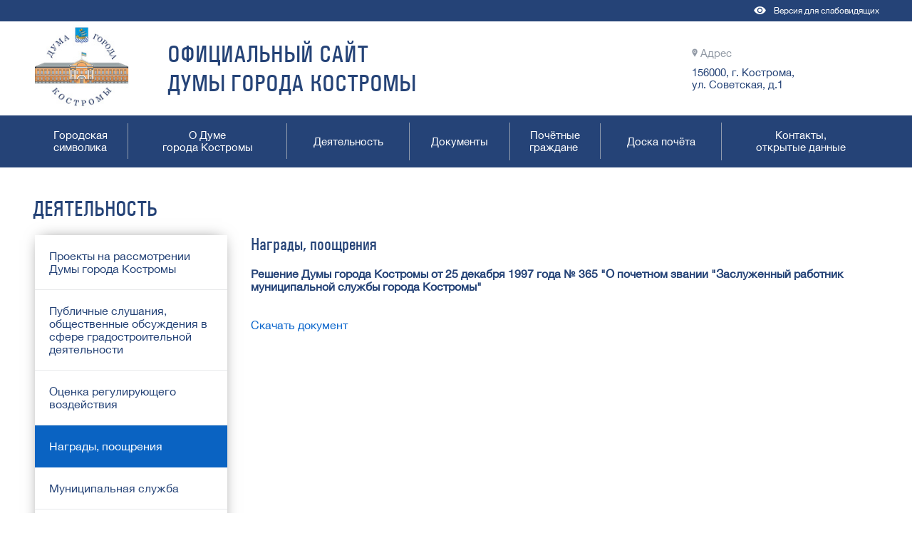

--- FILE ---
content_type: text/html; charset=UTF-8
request_url: https://duma-kostroma.ru/document/?ps=action&r=awards&t=d&id=370
body_size: 4311
content:

<!DOCTYPE html>
<html lang="ru-RU" >

<head>
	<title>Дума города Костромы</title>
	<meta name="viewport" content="width=device-width, initial-scale=1">	
	<script src="/js/jquery-3.3.1.min.js"></script>
	<script src="/js/menu.js"></script>
	<link rel="stylesheet" href="/css/style.css?v=210390" >
	<link rel="stylesheet" href="/css/post.css?v=778335">
	<link rel="stylesheet" href="/css/gallery/style.min.css?v=424459" >
	<link rel="stylesheet" href="/css/normal.css?v=649724">
	<meta name="sputnik-verification" content="mxrbEJbcsPv94JZj">
</head>


<body >
<a name="top"></a>
<div style="position: fixed; width: 100%; height: 100%; background-color: rgba(0,0,0, 0.5); z-index: 100; display: none;" id="video_modal">
	<div style="position: relative; top: calc(50% - 250px); left: calc(50% - 360px); background-color: black; width: 720px; text-align: right; padding: 5px 0;">
		<a href="#" onclick="CloseVideo()" style=" color: white">Закрыть</a>&nbsp;
	</div>
	<div style="position: relative; top: calc(50% - 250px); left: calc(50% - 360px);">
	 	<iframe id="frame_video" width="720" height="405" src="" style="border: none"></iframe>
	 </div>
</div>

<div style="position: fixed; width: 100%; height: 100%; background-color: rgba(0,0,0, 0.5); z-index: 100; display: none;" id="image_modal">
	<div style="position: relative; top: calc(50% - 300px); left: calc(50% - 500px); background-color: black; width: 1000px; text-align: right; padding: 5px 0;">
		<a href="#" onclick="CloseImage()" style=" color: white">Закрыть</a>&nbsp;
	</div>
	<div style="position: relative; top: calc(50% - 300px); left: calc(50% - 500px);">
	 	<img id="frame_image" src="" style="border: none" width="1000">
	 </div>
</div>
<script>
	function CloseVideo(){
		$("#frame_video").attr("src", "");
		document.getElementById('video_modal').style.display = 'none';
		
	}
	
	function CloseImage(){
		$("#frame_image").attr("src", "");
		document.getElementById('image_modal').style.display = 'none';
		
	}
</script>

<div id="container">
	<div style="width: 100%; height: 30px;" class="background-color-254377">
		<div style="text-align: right;" class="content">
			<a href="/?special=1">
				<img src="/images/header/eye.png" height="30" >
				<span style="float: right;padding-top: 8px; padding-left: 5px; color: white; " class="font-size-12">Версия для слабовидящих</span>
			</a>
		</div>
	</div>

	
	
	<div id="header-container" class="content">
		<div id="header">
			<table style="width: 100%">
				<tr>
					<td width="143"><a href="/"><img src="/images/header/logo.png" width="132"></a></td>
					<td style="font-size: 34px; padding: 0 40px;" class="caption"><a href="/" style=" text-decoration: none;">ОФИЦИАЛЬНЫЙ САЙТ<br>ДУМЫ ГОРОДА КОСТРОМЫ</a></td>
					<td align="center" valign="top" style="padding-top: 33px">
						<!--<img src="/images/header/phone.png" height="17" >
						<span  class="font-size-15 color-929aa5">Горячая линия</span><br>
						<span style="font-size: 42px;" class="caption">499-399</span>-->
					</td>
					<td valign="top" style="padding-top: 33px">
						<img src="/images/header/address.png" height="12" >	
						<span class="font-size-15 color-929aa5">Адрес</span><br>
						<span style=" margin-top: 10px; display: block;" class="font-size-15">156000, г. Кострома,<br>ул. Советская, д.1</span>
					</td>
				</tr>
			</table>
			
			
			
		</div> 
	</div>
	<div style="width: 100%;" class="background-color-254377">
		<nav class="content" style="padding: 0px">
				<table class="menu font-size-15" cellpadding="0" cellspacing="0">
					<tr>
						<td id="symbolics">
							<div>Городская<br>символика</div>							
						</td>
						<td id="about">
							<div>О Думе<br>города Костромы</div>
						</td>
<!--						<td id="mayor">
							<div>Глава города<br>Костромы</div>
						</td>
-->
						<td id="action">
							<div style="line-height: 2.5">Деятельность</div>
						</td>
						<td id="documents">
							<div style="line-height: 2.5">Документы</div>
						</td>
						<td id="" onclick="window.location.href='/freeman/'">
							<div>Почётные<br>граждане&nbsp;</div>
						</td>
						<td id="hall_of_fame">
							<div style="line-height: 2.5">Доска почёта</div>
						</td>
						
						<td id="contacts">
							<div style="border-right: none">Контакты,<br>открытые данные</div>
						</td>
					</tr>
				</table>
				<div id="submenu_block" style="position: relative;">
					<div class="submenu" id="symbolics_submenu">
						<a href="/emblem/"><div class="submenu_item">Герб</div></a>
						<a href="/flag/"><div class="submenu_item">Флаг</div></a>
					</div>
					<div class="submenu" id="about_submenu" style="left: 135px">
						<a href='/structure/'><div class="submenu_item">Структура Думы</div></a>
						<a href='/authority/'><div class="submenu_item">Полномочия Думы</div></a>
						<a href='/deputies/'><div class="submenu_item">Депутаты</div></a>
						<a href='/commissions/'><div class="submenu_item">Комиссии</div></a>
						<a href='/groups/'><div class="submenu_item">Депутатские объединения</div></a>
						<a href='/public-chamber/'><div class="submenu_item">Общественная палата</div></a>
						<a href='/junior-chamber/'><div class="submenu_item">Молодежная палата</div></a>
						<a href='/history/'><div class="submenu_item">История Думы</div></a>
					</div>
<!--
					<div class="submenu" id="mayor_submenu" style="left: 180px">
						<a href='/mayor-authority/'><div class="submenu_item">Полномочия Главы города</div></a>
						<a href='/mayor-biography/'><div class="submenu_item">Биография</div></a>
						<a href='/mayor-documents/'><div class="submenu_item">Документы</div></a>
						<a href='/mayor-public-council/'><div class="submenu_item">Общественные советы при Главе города</div></a>
						<!--<a href='/mayor-international/'><div class="submenu_item">Международное и межмуниципальное сотрудничество</div></a>
						<a href='/mayor-international/'><div class="submenu_item">Международное сотрудничество</div></a>
						<a href='/mayor-intercities/'><div class="submenu_item">Межмуниципальное сотрудничество</div></a>
					</div>
-->
					<div class="submenu" id="action_submenu" style="left: 357px">
						<a href='/action/?category=bill'><div class="submenu_item">Проекты на рассмотрении Думы города Костромы</div></a>
						<a href='/action/?category=public-comment'><div class="submenu_item">Публичные слушания, общественные обсуждения в сфере градостроительной деятельности</div></a>
						<a href='/action/?category=assessment'><div class="submenu_item">Оценка регулирующего воздействия</div></a>
						<a href='/action/?category=awards'><div class="submenu_item">Награды, поощрения</div></a>
						<a href='/action/?category=municipal_service'><div class="submenu_item">Муниципальная служба</div></a>
						<a href='/action/?category=anti_corruption'><div class="submenu_item">Противодействие коррупции</div></a>
						<a href='/docs/personal_policy.docx'><div class="submenu_item">Политика обработки персональных данных</div></a>

						<a href='/action/?category=reports'><div class="submenu_item">Отчеты</div></a>
						<a href='/action/?category=statistic'><div class="submenu_item">Статистика</div></a>
						
					</div>
					<div class="submenu" id="documents_submenu" style="left: 531px">
						<a href='/charter/'><div class="submenu_item">Устав города Костромы</div></a>
						<a href='/documents/?category=duma_regulatory'><div class="submenu_item">Документы, регламентирующие деятельность Думы</div></a>
						<a href='/documents/?category=resolution_duma'><div class="submenu_item">Решения Думы</div></a>
						<a href='/documents/?category=resolution_mayor'><div class="submenu_item">Постановления председателя Думы города</div></a>
						<a href='/documents/?category=general'><div class="submenu_item">Архив</div></a>
						<a href='/documents/?category=master_plan'><div class="submenu_item">Генеральный план</div></a>
						<a href='/documents/?category=accomplishment'><div class="submenu_item">Правила благоустройства</div></a>
					</div>
					<div class="submenu" id="hall_of_fame_submenu" style="left: 799px">
						<a href='/halloffame/?y=2025'><div class="submenu_item">2025</div></a>
						<a href='/halloffame/?y=2024'><div class="submenu_item">2024</div></a>
						<a href='/halloffame/?y=2023'><div class="submenu_item">2023</div></a>
						<a href='/halloffame/?y=2022'><div class="submenu_item">2022</div></a>
						<a href='/halloffame/?y=2021'><div class="submenu_item">2021</div></a>
						<a href='/halloffame/?y=2020'><div class="submenu_item">2020</div></a>
						<a href='/halloffame/?y=2019'><div class="submenu_item">2019</div></a>
						<a href='/halloffame/?y=2018'><div class="submenu_item">2018</div></a>
						<a href='/halloffame/?y=2017'><div class="submenu_item">2017</div></a>
						<a href='/halloffame/?y=2016'><div class="submenu_item">2016</div></a>
					</div>
					<div class="submenu" id="contacts_submenu" style="left: 968px; min-width: 300px">
						<a href='/contacts/'><div class="submenu_item">Контакты и схема проезда</div></a>
						<a href='/contacts/?category=electronic_reception'><div class="submenu_item">Электронная приемная</div></a>
						<a href='/contacts/?category=document_forms'><div class="submenu_item">Формы документов</div></a>
						<a href='/contacts/?category=legal_information'><div class="submenu_item">Правовая информация</div></a>
						<a href='/contacts/?category=invalid_certificate'><div class="submenu_item">Список недействительных удостоверений</div></a>
					</div>
				</div>
		</nav>
		
	</div>
	
	
	<script>
	
		
		$(window).ready(function(){
			$("table.menu td").hover(function(event){
				if(event.type == "mouseenter"){					
					$("table.menu td").children("div").removeClass("hide_border");
					$(this).children("div").addClass( "hide_border" );
					$(this).prev().children("div").addClass( "hide_border" );
				}else if(event.type == "mouseleave"){
					if(event.relatedTarget != this && !$(event.relatedTarget).hasClass("submenu_item")){
						$("#submenu_block").children(".submenu").css("display", "none");
						$("table.menu td").removeClass("selected");
						$("table.menu td").children("div").removeClass("hide_border");
					}
					
				}
			});
			
			$(".submenu").hover(function(event){
				if(event.type == "mouseleave"){
					if(!$(event.relatedTarget).hasClass("submenu_item") && $(event.relatedTarget).attr("id") != last_selected_menu_id){
						$("table.menu td").children("div").removeClass("hide_border");
						$("#submenu_block").children(".submenu").css("display", "none");
						$("table.menu td").removeClass("selected");
					}
					
				}
			});
			
			$( "table.menu td" ).click(function(){
				MenuItemClick(this);
			});
			
		});
	</script>

	<div id="main-content">
	<div id="content" class="content">
	<div style="font-size: 30px; font-family: Univers; text-transform: uppercase;">Деятельность </div>
	<table>
	<tr>
		<td width="270" valign="top">
	<div class="sidebar">
		<ul>
			<a href="/action/?category=bill"><li>
				Проекты на рассмотрении Думы города Костромы
			</li></a>
			<a href='/action/?category=public-comment'><li>
				Публичные слушания, общественные обсуждения в сфере градостроительной деятельности
			</li></a>
			<a href="/action/?category=assessment"><li>
				Оценка регулирующего воздействия
			</li></a>
			<a href='/action/?category=awards'><li class="selected">
				Награды, поощрения
			</li></a>			
			<a href="/action/?category=municipal_service"><li>
				Муниципальная служба
			</li></a>
			<a href='/action/?category=anti_corruption'><li>
				Противодействие коррупции
			</li></a>
			<a href='/action/?category=reports'><li>
				Отчеты
			</li>
			<a href='/action/?category=statistic'><li>
				Статистика
			</li></a>
			
		</ul>
	</div>
			
		</td>	
		<td style="padding-left: 30px;" valign="top">
			<div style="max-width: 870px">
				<div class="caption">Награды, поощрения</div>
				
 <br><div><b>Решение Думы города Костромы от 25 декабря 1997 года № 365  "О почетном звании "Заслуженный работник муниципальной службы города Костромы"</b></div><br><br><a href='/wp-content/uploads/awards/8dc88b3a8f223d58f47a25f8c2a20114.pdf' style='color:  #0663cb;'>Скачать документ</a>				
				
				
				</div>
		</td>
	</tr>
</table>
</div>

</div><!-- #main-content -->
<div id="footer" class="background-color-254377" style="padding-top: 0; height: 80px; position: relative;">
	<div class="content font-size-12" style="padding-top: 39px">
		&copy; Дума города Костромы 2025  
	</div>
	<div style="position: absolute; right: 0; top: 0; width: 80px; height: 80px; background-color: #0a63c2; vertical-align: middle; text-align: center;">
		<a href="#top"><div style="position: relative; top: 20px; font-size: 14px; color: white">
			<span style="font-size: 20px">&uarr;<br></span>
			наверх
		</div></a>
	</div>
</div>

<!-- Yandex.Metrika counter -->
<script type="text/javascript" >
   (function(m,e,t,r,i,k,a){m[i]=m[i]||function(){(m[i].a=m[i].a||[]).push(arguments)};
   m[i].l=1*new Date();k=e.createElement(t),a=e.getElementsByTagName(t)[0],k.async=1,k.src=r,a.parentNode.insertBefore(k,a)})
   (window, document, "script", "https://mc.yandex.ru/metrika/tag.js", "ym");

   ym(75928282, "init", {
        clickmap:true,
        trackLinks:true,
        accurateTrackBounce:true,
        webvisor:true
   });
</script>
<noscript><div><img src="https://mc.yandex.ru/watch/75928282" style="position:absolute; left:-9999px;" alt="" /></div></noscript>
<!-- /Yandex.Metrika counter -->

</div><!-- #container -->

</body>
</html>

--- FILE ---
content_type: text/css
request_url: https://duma-kostroma.ru/css/style.css?v=210390
body_size: 944
content:
@font-face {
    font-family: "RobotoRegular";
    src:url("/fonts/Roboto.woff2") format("woff");
    font-style: normal;
    font-weight: normal;
}

@font-face {
    font-family: "HelveticaNeue";
    src:url("/fonts/HelveticaNeue.ttf") format("truetype");
}

@font-face {
    font-family: "Univers";
    src:url("/fonts/unvr57x.ttf") format("truetype");
}



#container1{
	position: relative;
	top: -30px;
}

.content{
	margin: 0 auto;
	width: 1188px;
}

table.menu{
	color: white;
	width: 100%;
	text-align: center;
}

.menu td{

	padding: 10px 0;
	vertical-align: middle;
	cursor: pointer;
}


.menu td div{
	border-right: 1px solid #929daf;
	padding: 8px 0;
	vertical-align: middle;
}

/*.menu td:hover div ~ .selected{
	border-color: #d4b443;
}*/



#footer{
	height: 51px;
	font-size: 12px;
	color: white;
	padding-top: 39px;
	clear: left;
}

#main-content{
	margin: 40px 0px 40px 0;
	overflow: auto;
}

.hide_border{
	border-color: transparent !important;
}

.caption{
	font-family: Univers;
	font-size: 24px;
	margin-top: 15px;
}

.submenu{
	color: white;
	background-color: #0a63c2;
	padding: 0px 0px;
	display: inline-block;
	position: absolute;
	display: none;
	min-width: 200px;
}

.submenu_item{
	padding: 5px 10px;
	cursor: pointer;
}

.submenu_item:hover{
	background-color: #d4b443;	
}

.submenu_item, .submenu a:hover{
	color: white;
	text-decoration: none;
}

a{
	color: #254377;
	text-decoration: none;
}

a:hover{
	color: #0a63c2;
	text-decoration: underline;
}

.post_title{
	font-size: 18px;
}

.button{
	padding: 10px;
	min-width: 185px;
	color: white;
	background-color: #0a63c2;
	text-align: center;
	display: inline-block;
	cursor: pointer;
}

.button:hover{
	background-color: #d4b442;
	color: white;
	text-decoration: none;
}

ul.pages{
	padding: 0;
}

ul.pages li a{
	color: #8f97a2;
}
	
ul.pages li{
	display: inline;
	padding: 10px 15px;
	margin-right: 5px;
}

ul.pages li.selected{
	background-color: #0a62c3;
	border-radius: 50px;
	color: white;
}

ul.pages li.selected{
	color: white;
}
	

ul.pages li:hover{
	background-color: #d4b443;
	border-radius: 50px;
	
}

ul.pages li.selected:hover{	
	border-radius: 50px;
	background-color: #0a62c3;
}

ul.pages li:hover a{
	color: white;
	text-decoration: none;
}

ul.pages a:hover{
	color: white;
	text-decoration: none;
}

.sidebar a:hover{
	text-decoration: none;
	color: white;
	
}

.sidebar li{
	
}

.sidebar li:hover{
	background-color: #d4b443;
	border-bottom-color: #d4b443;
}

.sidebar li.selected{
	background-color: #0a63c2;
	color: white;
	border-bottom-color: #0a63c2;
}

.commission_button_selected{
	color: white;
	background-color: #0a63c2;
	text-align: center;
	display: inline-block;
	cursor: pointer;	
	border: 1px solid #0a63c2;
}

.commission_button_unselected{
	color: #929aa5;
	background-color: white;
	text-align: center;
	display: inline-block;
	cursor: pointer;
	border: 1px solid #e6eaed;
}

.commission_button_unselected:hover{
	background-color: #d4b443;
	border: 1px solid #d4b443;
	color: white;
}

ul.commisions_list{	
	padding: 0 20px;	
}

ul.commisions_list a{
	color: #0a63c2;
}
ul.commisions_list li{
	padding-bottom: 10px;	
}



--- FILE ---
content_type: text/css
request_url: https://duma-kostroma.ru/css/post.css?v=778335
body_size: 220
content:
.wp-block-file a:not(.wp-block-file__button){
	display: none;
}

div.sidebar{
	box-shadow: 0px -1px 21px -8px rgba(107,107,107,1);	
}

div.sidebar ul{
	list-style-type: none;
	padding: 0;
}

div.sidebar li{
	padding: 20px;
	border-bottom: 1px solid #e8e9eb;	
}

div.sidebar ul:last-child{
	border-style: none;
}

--- FILE ---
content_type: text/css
request_url: https://duma-kostroma.ru/css/normal.css?v=649724
body_size: 302
content:
body{
	margin: 0;
	font-family: HelveticaNeue;
	color: #254377;
}


.deputy{
	box-shadow: 0px -1px 21px -8px rgba(107,107,107,0.5);
	padding: 10px;
	margin-top: 15px;
}

.font-size-12{
	font-size: 12px;
}

.font-size-15{
	font-size: 15px;
}

.background-color-254377{ /* �����-����� */
	background-color: #254377;
}

.color-929aa5{ /* ����� */
	color: #929aa5;
}

.menu td:hover{
	background-color: #d4b443;	
}

.menu td.selected{
	background-color: #0a63c2;
}

--- FILE ---
content_type: application/javascript
request_url: https://duma-kostroma.ru/js/menu.js
body_size: 249
content:
var last_selected_menu_id;

function MenuItemClick(obj){
	$("table.menu td").children("div").removeClass("hide_border");
	$("table.menu td").removeClass("selected");
	
	$(obj).addClass("selected");	
	$(obj).children("div").addClass("hide_border");
	$(obj).prev().children("div").addClass("hide_border");
	
	$("#submenu_block").children(".submenu").css("display", "none");
	$("#"+$(obj).attr('id')+"_submenu").css("display", "inline-block");
	last_selected_menu_id = $(obj).attr('id');
}